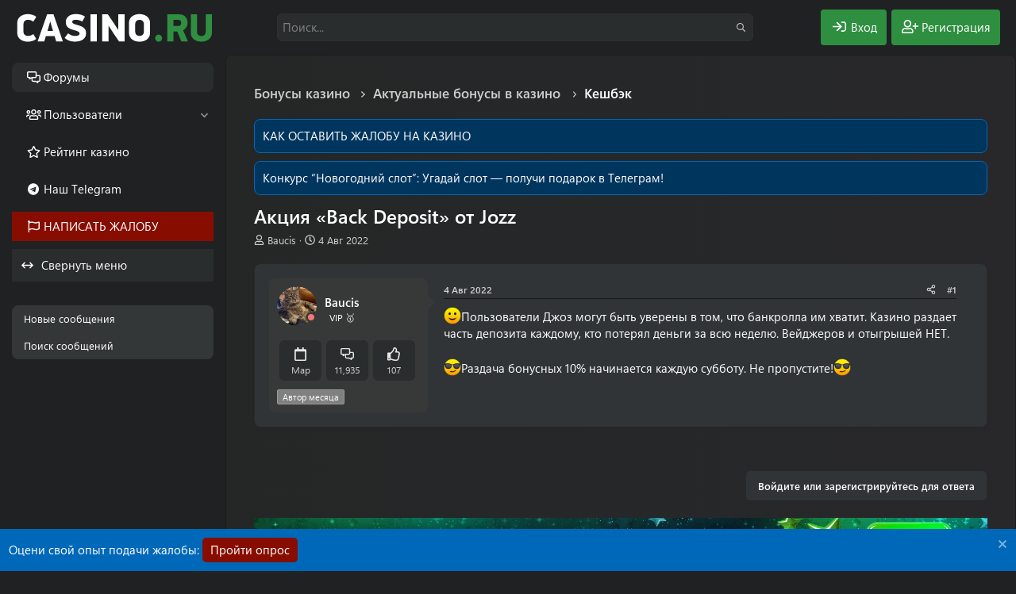

--- FILE ---
content_type: text/html; charset=utf-8
request_url: https://forum.casino.ru/threads/akcija-back-deposit-ot-jozz.3939/
body_size: 19370
content:
<!DOCTYPE html>
<html id="XF" lang="ru-RU" dir="LTR"
	data-xf="2.3"
	data-app="public"
	data-variation="alternate"
data-color-scheme="dark"
	data-template="thread_view"
	data-container-key="node-76"
	data-content-key="thread-3939"
	data-logged-in="false"
	data-cookie-prefix="xf_"
	data-csrf="1768967978,2ee792091551041d3487cc5a837fa7ac"
	class="has-no-js template-thread_view"
	>
<head>
	
	
	

	<meta charset="utf-8" />
	<title>Акция «Back Deposit» от Jozz | Форум Casino.ru - Крупнейший форум игроков в онлайн казино</title>
	
	<link rel="manifest" href="/webmanifest.php">

	<meta http-equiv="X-UA-Compatible" content="IE=Edge" />
	<meta name="viewport" content="width=device-width, initial-scale=1, viewport-fit=cover">

	
		
			
				<meta name="theme-color" media="(prefers-color-scheme: light)" content="#0069ba" />
				<meta name="theme-color" media="(prefers-color-scheme: dark)" content="#0069ba" />
			
		
	

	<meta name="apple-mobile-web-app-title" content="Форум Casino.ru">
	
	<script>var _ajaxurl = 'https://casino.ru/wp-admin/admin-ajax.php';</script>
	<script src="https://casino.ru/wp-content/themes/casino.ru/rest/script.js"></script>	
	
	

		<link rel="apple-touch-icon" href="/data/assets/logo/favicon-192x192.png">
		

	
		
		<meta name="description" content=":)Пользователи Джоз могут быть уверены в том, что банкролла им хватит. Казино раздает часть депозита каждому, кто потерял деньги за всю неделю. Вейджеров и..." />
		<meta property="og:description" content=":)Пользователи Джоз могут быть уверены в том, что банкролла им хватит. Казино раздает часть депозита каждому, кто потерял деньги за всю неделю. Вейджеров и отыгрышей НЕТ.

:cool:Раздача бонусных 10% начинается каждую субботу. Не пропустите!:cool:" />
		<meta property="twitter:description" content=":)Пользователи Джоз могут быть уверены в том, что банкролла им хватит. Казино раздает часть депозита каждому, кто потерял деньги за всю неделю. Вейджеров и отыгрышей НЕТ.

:cool:Раздача бонусных..." />
	
	
		<meta property="og:url" content="https://forum.casino.ru/threads/akcija-back-deposit-ot-jozz.3939/" />
	
		<link rel="canonical" href="https://forum.casino.ru/threads/akcija-back-deposit-ot-jozz.3939/" />
	

	
		
	
	
	<meta property="og:site_name" content="Форум про казино и игровые автоматы для азартных игроков: онлайн обсуждение в интернете | Casino.ru" />


	
	
		
	
	
	<meta property="og:type" content="website" />


	
	
		
	
	
	
		<meta property="og:title" content="Акция «Back Deposit» от Jozz" />
		<meta property="twitter:title" content="Акция «Back Deposit» от Jozz" />
	


	
	
	
	

	
	
	
		
	
	

	
	
	<link rel="stylesheet" href="/css.php?css=public%3Anormalize.css%2Cpublic%3Afa.css%2Cpublic%3Avariations.less%2Cpublic%3Acore.less%2Cpublic%3Aapp.less%2Cpublic%3Asegoeuivariablefont.css&amp;s=6&amp;l=2&amp;d=1768915924&amp;k=4f460a5528750cf5ab55aec4e3de3f28568b865c" />

	<link rel="stylesheet" href="/css.php?css=public%3Acollapsed_menu.less%2Cpublic%3Afest1val2.less%2Cpublic%3Amessage.less%2Cpublic%3Anotices.less%2Cpublic%3Ashare_controls.less%2Cpublic%3Ath_uix_threadStarterPost.less%2Cpublic%3Aextra.less&amp;s=6&amp;l=2&amp;d=1768915924&amp;k=a9e4e6952acca6f8fcd6f64f2f03b87361344a27" />
<style>

.chosen-container{position:relative;display:inline-block;vertical-align:middle;font-size:13px;-webkit-user-select:none;-moz-user-select:none;-ms-user-select:none;user-select:none}.chosen-container *{-webkit-box-sizing:border-box;box-sizing:border-box}.chosen-container .chosen-drop{position:absolute;top:100%;z-index:1010;width:100%;border:1px solid #aaa;border-top:0;background:#fff;-webkit-box-shadow:0 4px 5px rgba(0,0,0,.15);box-shadow:0 4px 5px rgba(0,0,0,.15);clip:rect(0,0,0,0);-webkit-clip-path:inset(100% 100%);clip-path:inset(100% 100%)}.chosen-container.chosen-with-drop .chosen-drop{clip:auto;-webkit-clip-path:none;clip-path:none}.chosen-container a{cursor:pointer}.chosen-container .chosen-single .group-name,.chosen-container .search-choice .group-name{margin-right:4px;overflow:hidden;white-space:nowrap;text-overflow:ellipsis;font-weight:400;color:#999}.chosen-container .chosen-single .group-name:after,.chosen-container .search-choice .group-name:after{content:":";padding-left:2px;vertical-align:top}.chosen-container-single .chosen-single{position:relative;display:block;overflow:hidden;padding:4px 0 4px 8px;/*height:25px*/;border:1px solid #aaa;border-radius:5px;background-color:#fff;background:-webkit-gradient(linear,left top,left bottom,color-stop(20%,#fff),color-stop(50%,#f6f6f6),color-stop(52%,#eee),to(#f4f4f4));background:linear-gradient(#fff 20%,#f6f6f6 50%,#eee 52%,#f4f4f4 100%);background-clip:padding-box;-webkit-box-shadow:0 0 3px #fff inset,0 1px 1px rgba(0,0,0,.1);box-shadow:0 0 3px #fff inset,0 1px 1px rgba(0,0,0,.1);color:#444;text-decoration:none;white-space:nowrap;line-height:24px}.chosen-container-single .chosen-default{color:#999}.chosen-container-single .chosen-single span{display:block;overflow:hidden;margin-right:26px;text-overflow:ellipsis;white-space:nowrap}.chosen-container-single .chosen-single-with-deselect span{margin-right:38px}.chosen-container-single .chosen-single abbr{position:absolute;top:6px;right:26px;display:block;width:12px;height:12px;background:url(/js/chosen/chosen-sprite.png) -42px 1px no-repeat;font-size:1px}.chosen-container-single .chosen-single abbr:hover{background-position:-42px -10px}.chosen-container-single.chosen-disabled .chosen-single abbr:hover{background-position:-42px -10px}.chosen-container-single .chosen-single div{position:absolute;top:0;right:0;display:block;width:18px;height:100%}.chosen-container-single .chosen-single div b{display:block;width:100%;height:100%;background:url(/js/chosen/chosen-sprite.png) no-repeat 0 2px}.chosen-container-single .chosen-search{position:relative;z-index:1010;margin:0;padding:3px 4px;white-space:nowrap}.chosen-container-single .chosen-search input[type=text]{margin:1px 0;padding:4px 20px 4px 5px;width:100%;height:auto;outline:0;border:1px solid #aaa;background:url(/js/chosen/chosen-sprite.png) no-repeat 100% -20px;font-size:1em;font-family:sans-serif;line-height:normal;border-radius:0}.chosen-container-single .chosen-drop{margin-top:-1px;border-radius:0 0 4px 4px;background-clip:padding-box}.chosen-container-single.chosen-container-single-nosearch .chosen-search{position:absolute;clip:rect(0,0,0,0);-webkit-clip-path:inset(100% 100%);clip-path:inset(100% 100%)}.chosen-container .chosen-results{color:#444;position:relative;overflow-x:hidden;overflow-y:auto;margin:0 4px 4px 0;padding:0 0 0 4px;max-height:240px;-webkit-overflow-scrolling:touch}.chosen-container .chosen-results li{display:none;margin:0;padding:5px 6px;list-style:none;line-height:15px;word-wrap:break-word;-webkit-touch-callout:none}.chosen-container .chosen-results li.active-result{display:list-item;cursor:pointer}.chosen-container .chosen-results li.disabled-result{display:list-item;color:#ccc;cursor:default}.chosen-container .chosen-results li.highlighted{background-color:#3875d7;background-image:-webkit-gradient(linear,left top,left bottom,color-stop(20%,#3875d7),color-stop(90%,#2a62bc));background-image:linear-gradient(#3875d7 20%,#2a62bc 90%);color:#fff}.chosen-container .chosen-results li.no-results{color:#777;display:list-item;background:#f4f4f4}.chosen-container .chosen-results li.group-result{display:list-item;font-weight:700;cursor:default}.chosen-container .chosen-results li.group-option{padding-left:15px}.chosen-container .chosen-results li em{font-style:normal;text-decoration:underline}.chosen-container-multi .chosen-choices{position:relative;overflow:hidden;margin:0;padding:0 5px;width:100%;height:auto;border:1px solid #aaa;background-color:#fff;background-image:-webkit-gradient(linear,left top,left bottom,color-stop(1%,#eee),color-stop(15%,#fff));background-image:linear-gradient(#eee 1%,#fff 15%);cursor:text}.chosen-container-multi .chosen-choices li{float:left;list-style:none}.chosen-container-multi .chosen-choices li.search-field{margin:0;padding:0;white-space:nowrap}.chosen-container-multi .chosen-choices li.search-field input[type=text]{margin:1px 0;padding:0;height:25px;outline:0;border:0!important;background:0 0!important;-webkit-box-shadow:none;box-shadow:none;color:#999;font-size:100%;font-family:sans-serif;line-height:normal;border-radius:0;width:25px}.chosen-container-multi .chosen-choices li.search-choice{position:relative;margin:3px 5px 3px 0;padding:3px 20px 3px 5px;border:1px solid #aaa;max-width:100%;border-radius:3px;background-color:#eee;background-image:-webkit-gradient(linear,left top,left bottom,color-stop(20%,#f4f4f4),color-stop(50%,#f0f0f0),color-stop(52%,#e8e8e8),to(#eee));background-image:linear-gradient(#f4f4f4 20%,#f0f0f0 50%,#e8e8e8 52%,#eee 100%);background-size:100% 19px;background-repeat:repeat-x;background-clip:padding-box;-webkit-box-shadow:0 0 2px #fff inset,0 1px 0 rgba(0,0,0,.05);box-shadow:0 0 2px #fff inset,0 1px 0 rgba(0,0,0,.05);color:#333;line-height:13px;cursor:default}.chosen-container-multi .chosen-choices li.search-choice span{word-wrap:break-word}.chosen-container-multi .chosen-choices li.search-choice .search-choice-close{position:absolute;top:4px;right:3px;display:block;width:12px;height:12px;background:url(/js/chosen/chosen-sprite.png) -42px 1px no-repeat;font-size:1px}.chosen-container-multi .chosen-choices li.search-choice .search-choice-close:hover{background-position:-42px -10px}.chosen-container-multi .chosen-choices li.search-choice-disabled{padding-right:5px;border:1px solid #ccc;background-color:#e4e4e4;background-image:-webkit-gradient(linear,left top,left bottom,color-stop(20%,#f4f4f4),color-stop(50%,#f0f0f0),color-stop(52%,#e8e8e8),to(#eee));background-image:linear-gradient(#f4f4f4 20%,#f0f0f0 50%,#e8e8e8 52%,#eee 100%);color:#666}.chosen-container-multi .chosen-choices li.search-choice-focus{background:#d4d4d4}.chosen-container-multi .chosen-choices li.search-choice-focus .search-choice-close{background-position:-42px -10px}.chosen-container-multi .chosen-results{margin:0;padding:0}.chosen-container-multi .chosen-drop .result-selected{display:list-item;color:#ccc;cursor:default}.chosen-container-active .chosen-single{border:1px solid #5897fb;-webkit-box-shadow:0 0 5px rgba(0,0,0,.3);box-shadow:0 0 5px rgba(0,0,0,.3)}.chosen-container-active.chosen-with-drop .chosen-single{border:1px solid #aaa;border-bottom-right-radius:0;border-bottom-left-radius:0;background-image:-webkit-gradient(linear,left top,left bottom,color-stop(20%,#eee),color-stop(80%,#fff));background-image:linear-gradient(#eee 20%,#fff 80%);-webkit-box-shadow:0 1px 0 #fff inset;box-shadow:0 1px 0 #fff inset}.chosen-container-active.chosen-with-drop .chosen-single div{border-left:none;background:0 0}.chosen-container-active.chosen-with-drop .chosen-single div b{background-position:-18px 2px}.chosen-container-active .chosen-choices{border:1px solid #5897fb;-webkit-box-shadow:0 0 5px rgba(0,0,0,.3);box-shadow:0 0 5px rgba(0,0,0,.3)}.chosen-container-active .chosen-choices li.search-field input[type=text]{color:#222!important}.chosen-disabled{opacity:.5!important;cursor:default}.chosen-disabled .chosen-single{cursor:default}.chosen-disabled .chosen-choices .search-choice .search-choice-close{cursor:default}.chosen-rtl{text-align:right}.chosen-rtl .chosen-single{overflow:visible;padding:0 8px 0 0}.chosen-rtl .chosen-single span{margin-right:0;margin-left:26px;direction:rtl}.chosen-rtl .chosen-single-with-deselect span{margin-left:38px}.chosen-rtl .chosen-single div{right:auto;left:3px}.chosen-rtl .chosen-single abbr{right:auto;left:26px}.chosen-rtl .chosen-choices li{float:right}.chosen-rtl .chosen-choices li.search-field input[type=text]{direction:rtl}.chosen-rtl .chosen-choices li.search-choice{margin:3px 5px 3px 0;padding:3px 5px 3px 19px}.chosen-rtl .chosen-choices li.search-choice .search-choice-close{right:auto;left:4px}.chosen-rtl.chosen-container-single .chosen-results{margin:0 0 4px 4px;padding:0 4px 0 0}.chosen-rtl .chosen-results li.group-option{padding-right:15px;padding-left:0}.chosen-rtl.chosen-container-active.chosen-with-drop .chosen-single div{border-right:none}.chosen-rtl .chosen-search input[type=text]{padding:4px 5px 4px 20px;background:url(/js/chosen/chosen-sprite.png) no-repeat -30px -20px;direction:rtl}.chosen-rtl.chosen-container-single .chosen-single div b{background-position:6px 2px}.chosen-rtl.chosen-container-single.chosen-with-drop .chosen-single div b{background-position:-12px 2px}@media only screen and (-webkit-min-device-pixel-ratio:1.5),only screen and (min-resolution:144dpi),only screen and (min-resolution:1.5dppx){.chosen-container .chosen-results-scroll-down span,.chosen-container .chosen-results-scroll-up span,.chosen-container-multi .chosen-choices .search-choice .search-choice-close,.chosen-container-single .chosen-search input[type=text],.chosen-container-single .chosen-single abbr,.chosen-container-single .chosen-single div b,.chosen-rtl .chosen-search input[type=text]{background-image:url(/js/chosen/chosen-sprite@2x.png)!important;background-size:52px 37px!important;background-repeat:no-repeat!important}}
</style>


	
		<script src="/js/xf/preamble.min.js?_v=69164d1d"></script>
	

	<script src="/js/vendor/jquery/jquery-3.5.1.min.js?_v=69164d1d"></script>
	<script src="/js/vendor/vendor-compiled.js?_v=69164d1d" defer></script>
	<script src="/js/xf/core-compiled.js?_v=69164d1d" defer></script>

	<script>
		XF.ready(() =>
		{
			XF.extendObject(true, XF.config, {
				// 
				userId: 0,
				enablePush: false,
				pushAppServerKey: '',
				url: {
					fullBase: 'https://forum.casino.ru/',
					basePath: '/',
					css: '/css.php?css=__SENTINEL__&s=6&l=2&d=1768915924',
					js: '/js/__SENTINEL__?_v=69164d1d',
					icon: '/data/local/icons/__VARIANT__.svg?v=1768915925#__NAME__',
					iconInline: '/styles/fa/__VARIANT__/__NAME__.svg?v=5.15.3',
					keepAlive: '/login/keep-alive'
				},
				cookie: {
					path: '/',
					domain: '',
					prefix: 'xf_',
					secure: true,
					consentMode: 'disabled',
					consented: ["optional","_third_party"]
				},
				cacheKey: 'f3ed7234243583f554e27d349fe769c5',
				csrf: '1768967978,2ee792091551041d3487cc5a837fa7ac',
				js: {"https:\/\/casino.ru\/wp-content\/themes\/casino.ru\/subscribe-forum\/script.js":true,"\/js\/chosen\/chosen.jquery.min.js?_v=69164d1d":true,"\/js\/chosen\/init.js?_v=69164d1d":true,"\/js\/fest1val\/collapse_menu.min.js?_v=69164d1d":true,"\/js\/fest1val\/helpers\/override_handlers.min.js?_v=69164d1d":true},
				fullJs: false,
				css: {"public:collapsed_menu.less":true,"public:fest1val2.less":true,"public:message.less":true,"public:notices.less":true,"public:share_controls.less":true,"public:th_uix_threadStarterPost.less":true,"public:extra.less":true},
				time: {
					now: 1768967978,
					today: 1768942800,
					todayDow: 3,
					tomorrow: 1769029200,
					yesterday: 1768856400,
					week: 1768424400,
					month: 1767214800,
					year: 1767214800
				},
				style: {
					light: 'default',
					dark: 'alternate',
					defaultColorScheme: 'light'
				},
				borderSizeFeature: '3px',
				fontAwesomeWeight: 'r',
				enableRtnProtect: true,
				
				enableFormSubmitSticky: true,
				imageOptimization: '0',
				imageOptimizationQuality: 0.85,
				uploadMaxFilesize: 104857600,
				uploadMaxWidth: 0,
				uploadMaxHeight: 0,
				allowedVideoExtensions: ["m4v","mov","mp4","mp4v","mpeg","mpg","ogv","webm"],
				allowedAudioExtensions: ["mp3","opus","ogg","wav"],
				shortcodeToEmoji: true,
				visitorCounts: {
					conversations_unread: '0',
					alerts_unviewed: '0',
					total_unread: '0',
					title_count: true,
					icon_indicator: true
				},
				jsMt: {"xf\/action.js":"a88b9c41","xf\/embed.js":"a88b9c41","xf\/form.js":"a88b9c41","xf\/structure.js":"a88b9c41","xf\/tooltip.js":"a88b9c41"},
				jsState: {},
				publicMetadataLogoUrl: '',
				publicPushBadgeUrl: 'https://forum.casino.ru/styles/default/xenforo/bell.png'
			})

			XF.extendObject(XF.phrases, {
				// 
bssp_now: "Now",
				date_x_at_time_y:     "{date} в {time}",
				day_x_at_time_y:      "{day} в {time}",
				yesterday_at_x:       "Вчера в {time}",
				x_minutes_ago:        "{minutes} мин. назад",
				one_minute_ago:       "1 минуту назад",
				a_moment_ago:         "Только что",
				today_at_x:           "Сегодня в {time}",
				in_a_moment:          "В настоящее время",
				in_a_minute:          "Менее минуты назад",
				in_x_minutes:         "Через {minutes} мин.",
				later_today_at_x:     "Сегодня в {time}",
				tomorrow_at_x:        "Завтра в {time}",
				short_date_x_minutes: "{minutes}m",
				short_date_x_hours:   "{hours}h",
				short_date_x_days:    "{days}d",

				day0: "Воскресенье",
				day1: "Понедельник",
				day2: "Вторник",
				day3: "Среда",
				day4: "Четверг",
				day5: "Пятница",
				day6: "Суббота",

				dayShort0: "Вос",
				dayShort1: "Пон",
				dayShort2: "Вто",
				dayShort3: "Сре",
				dayShort4: "Чет",
				dayShort5: "Пят",
				dayShort6: "Суб",

				month0: "Январь",
				month1: "Февраль",
				month2: "Март",
				month3: "Апрель",
				month4: "Май",
				month5: "Июнь",
				month6: "Июль",
				month7: "Август",
				month8: "Сентябрь",
				month9: "Октябрь",
				month10: "Ноябрь",
				month11: "Декабрь",

				active_user_changed_reload_page: "Ваша сессия истекла. Перезагрузите страницу.",
				server_did_not_respond_in_time_try_again: "Сервер не ответил вовремя. Пожалуйста, попробуйте снова.",
				oops_we_ran_into_some_problems: "Упс! Мы столкнулись с некоторыми проблемами.",
				oops_we_ran_into_some_problems_more_details_console: "Упс! Мы столкнулись с некоторыми проблемами. Пожалуйста, попробуйте позже. Более детальную информацию об ошибке Вы можете посмотреть в консоли браузера.",
				file_too_large_to_upload: "Файл слишком большой для загрузки.",
				uploaded_file_is_too_large_for_server_to_process: "Загруженный файл слишком большой для обработки сервером.",
				files_being_uploaded_are_you_sure: "Файлы все ещё загружаются. Вы действительно хотите отправить эту форму?",
				attach: "Прикрепить файлы",
				rich_text_box: "Текстовое поле с поддержкой форматирования",
				close: "Закрыть",
				link_copied_to_clipboard: "Ссылка скопирована в буфер обмена.",
				text_copied_to_clipboard: "Скопировано",
				loading: "Загрузка...",
				you_have_exceeded_maximum_number_of_selectable_items: "You have exceeded the maximum number of selectable items.",

				processing: "Обработка",
				'processing...': "Обработка...",

				showing_x_of_y_items: "Показано {count} из {total} элементов",
				showing_all_items: "Показаны все элементы",
				no_items_to_display: "Нет элементов для отображения",

				number_button_up: "Увеличить",
				number_button_down: "Уменьшить",

				push_enable_notification_title: "Push-уведомления для сайта Форум про казино и игровые автоматы для азартных игроков: онлайн обсуждение в интернете | Casino.ru успешно активированы",
				push_enable_notification_body: "Спасибо за активацию push-уведомлений!",

				pull_down_to_refresh: "Pull down to refresh",
				release_to_refresh: "Release to refresh",
				refreshing: "Refreshing..."
			})
		})
	</script>

	<script src="https://casino.ru/wp-content/themes/casino.ru/subscribe-forum/script.js" defer></script>
<script src="/js/chosen/chosen.jquery.min.js?_v=69164d1d" defer></script>
<script src="/js/chosen/init.js?_v=69164d1d" defer></script>
<script src="/js/fest1val/collapse_menu.min.js?_v=69164d1d" defer></script>
<script src="/js/fest1val/helpers/override_handlers.min.js?_v=69164d1d" defer></script>



	
		<link rel="icon" type="image/png" href="https://forum.casino.ru/data/assets/logo/favicon-32x32.png" sizes="32x32" />
	

	

</head>
<body data-template="thread_view">


<div class="p-pageWrapper" id="top">

	

	<header class="p-header" id="header">
		<div class="p-header-inner">
			<div class="p-header-content">

				<button type="button" class="button button--plain p-nav-menuTrigger" data-xf-click="off-canvas" data-menu=".js-headerOffCanvasMenu" tabindex="0" aria-label="Меню"><span class="button-text">
					<i aria-hidden="true"></i>
				</span></button>

				
					<div class="p-header-logo p-header-logo--image">
						<a href="https://forum.casino.ru">
							

	

	
		
		

		
	
		
		

		
	

	

	<picture data-variations="{&quot;default&quot;:{&quot;1&quot;:&quot;\/data\/assets\/logo_default\/logo.svg&quot;,&quot;2&quot;:null},&quot;alternate&quot;:{&quot;1&quot;:&quot;\/data\/assets\/logo_alternate\/logo_w.svg&quot;,&quot;2&quot;:null}}">
		
		
		

		
			
			
			

			
				<source srcset="/data/assets/logo_alternate/logo_w.svg" media="(prefers-color-scheme: dark)" />
			
		

		<img src="/data/assets/logo_default/logo.svg"  width="250" height="36" alt="Форум про казино и игровые автоматы для азартных игроков: онлайн обсуждение в интернете | Casino.ru"  />
	</picture>


						</a>
					</div>
				

				
					

					
						<div class='p-search'>
							<form action="/search/search" method="post">
								<div class='p-search-container'>
									
										<input type="text" class="input input--search" name="keywords" data-acurl="/search/auto-complete" placeholder="Поиск..." aria-label="Поиск" id="input--search" data-menu-autofocus="true" minlength="3" required="true" />
									
									<div class='p-search-icon'><i class="fa--xf far fa-search "><svg xmlns="http://www.w3.org/2000/svg" role="img" aria-hidden="true" ><use href="/data/local/icons/regular.svg?v=1768915925#search"></use></svg></i></div>
								</div>

								<div id="p-search-menu" class="p-search-menu">
									<div class="menu-content">
										
											<div class="inputGroup inputGroup--joined">
												
			<select name="constraints" class="js-quickSearch-constraint input" aria-label="Search within">
				<option value="">Везде</option>
<option value="{&quot;search_type&quot;:&quot;post&quot;}">Темы</option>
<option value="{&quot;search_type&quot;:&quot;post&quot;,&quot;c&quot;:{&quot;nodes&quot;:[76],&quot;child_nodes&quot;:1}}">Этот форум</option>
<option value="{&quot;search_type&quot;:&quot;post&quot;,&quot;c&quot;:{&quot;thread&quot;:3939}}">Эта тема</option>

			</select>
		
											</div>
										
										
										<div class="menu-row">
											<label class="iconic"><input type="checkbox"  name="c[title_only]" value="1" /><i aria-hidden="true"></i><span class="iconic-label">Искать только в заголовках</span></label>

										</div>
										
										<div class="menu-row">
											<div class="inputGroup">
												<span class="inputGroup-text" id="ctrl_search_menu_by_member">От:</span>
												<input type="text" class="input" name="c[users]" data-xf-init="auto-complete" placeholder="Пользователь" aria-labelledby="ctrl_search_menu_by_member" />
											</div>
										</div>
										<div class="menu-footer">
										<span class="menu-footer-controls">
											<button type="submit" class="button button--icon button--icon--search button--primary"><i class="fa--xf far fa-search "><svg xmlns="http://www.w3.org/2000/svg" role="img" aria-hidden="true" ><use href="/data/local/icons/regular.svg?v=1768915925#search"></use></svg></i><span class="button-text">Поиск</span></button>
											<button type="submit" class="button " name="from_search_menu"><span class="button-text">Расширенный поиск...</span></button>
										</span>
										</div>
									</div>
								</div>

								<input type="hidden" name="_xfToken" value="1768967978,2ee792091551041d3487cc5a837fa7ac" />
							</form>
						</div>
					
				

				<div class="p-nav-opposite">
					<div class="p-navgroup p-account p-navgroup--guest">
						
							
								<a href="/login/" class="p-navgroup-link p-navgroup-link--iconic p-navgroup-link--logIn"
									data-xf-click="overlay" data-follow-redirects="on" data-color="login">
									<i aria-hidden="true"></i>
									<span class="p-navgroup-linkText">Вход</span>
								</a>
							
							<div class="menu menu--structural menu--medium" data-menu="menu" data-nav-id="userLogin" aria-hidden="true" data-href="/login/"></div>
							
								<a href="/register/" class="p-navgroup-link p-navgroup-link--iconic p-navgroup-link--register"
									data-xf-click="overlay" data-follow-redirects="on" data-color="register">
									<i aria-hidden="true"></i>
									<span class="p-navgroup-linkText">Регистрация</span>
								</a>
							
						
					</div>

					<div class="p-navgroup p-discovery">
						<a href="/whats-new/"
							class="p-navgroup-link p-navgroup-link--iconic p-navgroup-link--whatsnew"
							aria-label="Что нового?"
							title="Что нового?">
							<i aria-hidden="true"></i>
							<span class="p-navgroup-linkText">Что нового?</span>
						</a>

						
							<a href="/search/"
								class="p-navgroup-link p-navgroup-link--iconic p-navgroup-link--search"
								data-xf-click="menu"
								data-xf-key="/"
								aria-label="Поиск"
								aria-expanded="false"
								aria-haspopup="true"
								title="Поиск">
								<i aria-hidden="true"></i>
								<span class="p-navgroup-linkText">Поиск</span>
							</a>
							<div class="menu menu--structural menu--wide" data-menu="menu" aria-hidden="true">
								<form action="/search/search" method="post"
									class="menu-content"
									data-xf-init="quick-search">

									<h3 class="menu-header">Поиск</h3>
<div class="menu-row">
	<div class="inputGroup">Тип темы:</div>
	<div class="inputGroup">
		<label class="iconic">
			<input type="radio" name="c[category_type]" value="7">
			<i aria-hidden="true"></i>
			<span class="iconic-label">Обзоры</span>
		</label>
	</div>
	<div class="inputGroup">
		<label class="iconic">
			<input type="radio" name="c[category_type]" value="13">
			<i aria-hidden="true"></i>
			<span class="iconic-label">Жалобы</span>
		</label>
	</div>
	<div class="inputGroup">
		<label class="iconic">
			<input type="radio" name="c[category_type]" value="" checked>
			<i aria-hidden="true"></i>
			<span class="iconic-label">Любой</span>
		</label>
	</div>
</div>
									
									<div class="menu-row">
										
											<div class="inputGroup inputGroup--joined">
												<input type="text" class="input" name="keywords" data-acurl="/search/auto-complete" placeholder="Поиск..." aria-label="Поиск" data-menu-autofocus="true" minlength="3" required="true" />
												
			<select name="constraints" class="js-quickSearch-constraint input" aria-label="Search within">
				<option value="">Везде</option>
<option value="{&quot;search_type&quot;:&quot;post&quot;}">Темы</option>
<option value="{&quot;search_type&quot;:&quot;post&quot;,&quot;c&quot;:{&quot;nodes&quot;:[76],&quot;child_nodes&quot;:1}}">Этот форум</option>
<option value="{&quot;search_type&quot;:&quot;post&quot;,&quot;c&quot;:{&quot;thread&quot;:3939}}">Эта тема</option>

			</select>
		
											</div>
										
									</div>

									
									<div class="menu-row">
										<label class="iconic"><input type="checkbox"  name="c[title_only]" value="1" /><i aria-hidden="true"></i><span class="iconic-label">Искать только в заголовках</span></label>

									</div>
									
									<div class="menu-row">
										<div class="inputGroup">
											<span class="inputGroup-text" id="ctrl_search_menu_by_member">От:</span>
											<input type="text" class="input" name="c[users]" data-xf-init="auto-complete" placeholder="Пользователь" aria-labelledby="ctrl_search_menu_by_member" />
										</div>
									</div>
									<div class="menu-footer">
									<span class="menu-footer-controls">
										<button type="submit" class="button button--icon button--icon--search button--primary"><i class="fa--xf far fa-search "><svg xmlns="http://www.w3.org/2000/svg" role="img" aria-hidden="true" ><use href="/data/local/icons/regular.svg?v=1768915925#search"></use></svg></i><span class="button-text">Поиск</span></button>
										<button type="submit" class="button " name="from_search_menu"><span class="button-text">Расширенный поиск...</span></button>
									</span>
									</div>

									<input type="hidden" name="_xfToken" value="1768967978,2ee792091551041d3487cc5a837fa7ac" />
								</form>
							</div>
						
					</div>
				</div>

				
			</div>
		</div>
	</header>

	
	

	<div class="offCanvasMenu offCanvasMenu--nav js-headerOffCanvasMenu" data-menu="menu" aria-hidden="true" data-ocm-builder="navigation">
		<div class="offCanvasMenu-backdrop" data-menu-close="true"></div>
		<div class="offCanvasMenu-content">
			<div class="offCanvasMenu-header">
				Меню
				<a class="offCanvasMenu-closer" data-menu-close="true" role="button" tabindex="0" aria-label="Закрыть"></a>
			</div>
			
				<div class="p-offCanvasRegisterLink">
					<div class="offCanvasMenu-linkHolder">
						<a href="/login/" class="offCanvasMenu-link" data-xf-click="overlay" data-menu-close="true">
							Вход
						</a>
					</div>
					<hr class="offCanvasMenu-separator" />
					
						<div class="offCanvasMenu-linkHolder">
							<a href="/register/" class="offCanvasMenu-link" data-xf-click="overlay" data-menu-close="true">
								Регистрация
							</a>
						</div>
						<hr class="offCanvasMenu-separator" />
					
				</div>
			
			<div class="js-offCanvasNavTarget"></div>
			 
		</div>
	</div>

	<div class="p-body">
		<div class="p-nav-container">
			
				<div class="p-navSticky p-navSticky--all" data-xf-init="sticky-header">
					
		<nav class="p-nav">
			<ul class="p-nav-list js-offCanvasNavSource">
			
				<li>
					
	<div class="p-navEl is-selected" data-has-children="true">
	

		
	
	<a href="/"
	class="p-navEl-link p-navEl-link--splitMenu "
	
		
	
	data-nav-id="forums">Форумы</a>


		<a data-xf-key="1"
			data-xf-click="menu"
			data-menu-pos-ref="< .p-navEl"
			class="p-navEl-splitTrigger"
			role="button"
			tabindex="0"
			aria-label="Toggle expanded"
			aria-expanded="false"
			aria-haspopup="true"></a>

		
	
		<div class="menu menu--structural" data-menu="menu" aria-hidden="true">
			<div class="menu-content">
				
					
	
	
	<a href="/whats-new/posts/"
	class="menu-linkRow u-indentDepth0 js-offCanvasCopy "
	
		
	
	data-nav-id="newPosts">Новые сообщения</a>

	

				
					
	
	
	<a href="/search/?type=post"
	class="menu-linkRow u-indentDepth0 js-offCanvasCopy "
	
		
	
	data-nav-id="searchForums">Поиск сообщений</a>

	

				
			</div>
		</div>
	
	</div>

				</li>
			
				<li>
					
	<div class="p-navEl " data-has-children="true">
	

		
	
	<a href="/members/"
	class="p-navEl-link p-navEl-link--splitMenu "
	
		
	
	data-nav-id="members">Пользователи</a>


		<a data-xf-key="2"
			data-xf-click="menu"
			data-menu-pos-ref="< .p-navEl"
			class="p-navEl-splitTrigger"
			role="button"
			tabindex="0"
			aria-label="Toggle expanded"
			aria-expanded="false"
			aria-haspopup="true"></a>

		
	
		<div class="menu menu--structural" data-menu="menu" aria-hidden="true">
			<div class="menu-content">
				
					
	
	
	<a href="/online/"
	class="menu-linkRow u-indentDepth0 js-offCanvasCopy "
	
		
	
	data-nav-id="currentVisitors">Текущие посетители</a>

	

				
					
	
	
	<a href="/whats-new/profile-posts/"
	class="menu-linkRow u-indentDepth0 js-offCanvasCopy "
	 rel="nofollow"
		
	
	data-nav-id="newProfilePosts">Новые сообщения профилей</a>

	

				
					
	
	
	<a href="/search/?type=profile_post"
	class="menu-linkRow u-indentDepth0 js-offCanvasCopy "
	
		
	
	data-nav-id="searchProfilePosts">Поиск сообщений профилей</a>

	

				
					
	
	
	<a href="/members/tpm/"
	class="menu-linkRow u-indentDepth0 js-offCanvasCopy "
	
		
	
	data-nav-id="tpm">Автор месяца</a>

	

				
			</div>
		</div>
	
	</div>

				</li>
			
				<li>
					
	<div class="p-navEl " >
	

		
	
	<a href="https://casino.ru/onlinecasino/"
	class="p-navEl-link "
	
		
	data-xf-key="3"
	data-nav-id="casino_rating">Рейтинг казино</a>


		

		
	
	</div>

				</li>
			
				<li>
					
	<div class="p-navEl " >
	

		
	
	<a href="https://t.me/+LN5vtoYsVs4xMDky"
	class="p-navEl-link "
	 target="_blank"
		
	data-xf-key="4"
	data-nav-id="telegram">Наш Telegram</a>


		

		
	
	</div>

				</li>
			
				<li>
					
	<div class="p-navEl " >
	

		
	
	<a href="https://forum.casino.ru/forums/ostavit-zhalobu-na-kazino.16/post-thread"
	class="p-navEl-link "
	 data-color="petition_link"
		
	data-xf-key="5"
	data-nav-id="jaloby">НАПИСАТЬ ЖАЛОБУ</a>


		

		
	
	</div>

				</li>
			
				<li class="p-collapsed-menu-button js-collapsed-menu" data-xf-click="fest1val-collapse-menu">Свернуть меню</li>
			</ul>
		</nav>
	
					
		
			<div class="p-sectionLinks">
				<ul class="p-sectionLinks-list">
				
					<li>
						
	<div class="p-navEl " >
	

		
	
	<a href="/whats-new/posts/"
	class="p-navEl-link "
	
		
	data-xf-key="alt+1"
	data-nav-id="newPosts">Новые сообщения</a>


		

		
	
	</div>

					</li>
				
					<li>
						
	<div class="p-navEl " >
	

		
	
	<a href="/search/?type=post"
	class="p-navEl-link "
	
		
	data-xf-key="alt+2"
	data-nav-id="searchForums">Поиск сообщений</a>


		

		
	
	</div>

					</li>
				
				</ul>
			</div>
		
	
				</div>
				
		</div>

		<div class="p-body-inner">
			<!--XF:EXTRA_OUTPUT-->

			
			<div class="p-breadcrumbs--container">
				
	
		<ul class="p-breadcrumbs "
			itemscope itemtype="https://schema.org/BreadcrumbList">
			
				

				
			<li class="itemListElement--hider"></li>
			
				

				

				
				
			
					
					
	<li itemprop="itemListElement" itemscope itemtype="https://schema.org/ListItem">
		<a href="/#bonusy-kazino.57" itemprop="item">
			
				<span itemprop="name">Бонусы казино</span>
			
		</a>
		<meta itemprop="position" content="1" />
	</li>

				
					
					
	<li itemprop="itemListElement" itemscope itemtype="https://schema.org/ListItem">
		<a href="/forums/aktualnye-bonusy-v-kazino.73/" itemprop="item">
			
				<span itemprop="name">Актуальные бонусы в казино</span>
			
		</a>
		<meta itemprop="position" content="2" />
	</li>

				
					
					
	<li itemprop="itemListElement" itemscope itemtype="https://schema.org/ListItem">
		<a href="/forums/keshbehk.76/" itemprop="item">
			
				<span itemprop="name">Кешбэк</span>
			
		</a>
		<meta itemprop="position" content="3" />
	</li>

				
			
			
		</ul>
	

				
			</div>
			

			
				
					<div class="p-guest--message">
						<h1>Добро пожаловать!</h1>
<p>Твой промокод на Покердом - FPDPLAY.</p>
<a href="index.php?register" class="button--cta button button--icon button--icon--write"><span class="button-text">
Зарегистрироваться и получить бонус
</span></a>
					</div>
					
			

			
				
	
		
		

		<ul class="notices notices--block notices--isMulti js-notices"
			data-xf-init="notices"
			data-type="block"
			data-scroll-interval="6">

			
				
	<li class="notice js-notice notice--accent"
		data-notice-id="5"
		data-delay-duration="0"
		data-display-duration="0"
		data-auto-dismiss=""
		data-visibility="">

		
		<div class="notice-content">
			
			<a href="https://forum.casino.ru/threads/kak-ostavit-zhalobu-na-kazino.8095/" target="_blank">КАК ОСТАВИТЬ ЖАЛОБУ НА КАЗИНО </a>
		</div>
	</li>

			
				
	<li class="notice js-notice notice--accent"
		data-notice-id="16"
		data-delay-duration="0"
		data-display-duration="0"
		data-auto-dismiss=""
		data-visibility="">

		
		<div class="notice-content">
			
			Конкурс “Новогодний слот”: <a https://t.me/c/1296852411/11155" target="_blank">Угадай слот — получи подарок в Телеграм!</a>
		</div>
	</li>

			
		</ul>
	

			

			

			
	<noscript class="js-jsWarning"><div class="blockMessage blockMessage--important blockMessage--iconic u-noJsOnly">JavaScript отключён. Чтобы полноценно использовать наш сайт, включите JavaScript в своём браузере.</div></noscript>

			
	<div class="blockMessage blockMessage--important blockMessage--iconic js-browserWarning" style="display: none">Вы используете устаревший браузер. Этот и другие сайты могут отображаться в нём некорректно.<br />Вам необходимо обновить браузер или попробовать использовать <a href="https://www.google.com/chrome/" target="_blank" rel="noopener">другой</a>.</div>


			
				<div class="p-body-header">
				
					
						<div class="p-title ">
						
							
								<h1 class="p-title-value">Акция «Back Deposit» от Jozz</h1>
							
							
						
						</div>
					

					
						<div class="p-description">
	<ul class="listInline listInline--bullet">
		<li>
			<i class="fa--xf far fa-user "><svg xmlns="http://www.w3.org/2000/svg" role="img" ><title>Автор темы</title><use href="/data/local/icons/regular.svg?v=1768915925#user"></use></svg></i>
			<span class="u-srOnly">Автор темы</span>

			<a href="/members/baucis.782/" class="username  u-concealed" dir="auto" data-user-id="782" data-xf-init="member-tooltip">Baucis</a>
		</li>
		<li>
			<i class="fa--xf far fa-clock "><svg xmlns="http://www.w3.org/2000/svg" role="img" ><title>Дата начала</title><use href="/data/local/icons/regular.svg?v=1768915925#clock"></use></svg></i>
			<span class="u-srOnly">Дата начала</span>

			<a href="/threads/akcija-back-deposit-ot-jozz.3939/" class="u-concealed"><time  class="u-dt" dir="auto" datetime="2022-08-04T17:05:26+0300" data-timestamp="1659621926" data-date="4 Авг 2022" data-time="17:05" data-short="Авг '22" title="4 Авг 2022 в 17:05">4 Авг 2022</time></a>
		</li>
		
		

	</ul>
</div>
					
				
				</div>
			

			

<div class="p-body-main   is-active">
				
				<div class="p-body-contentCol"></div>
				

				

				<div class="p-body-content">
					
					<div class="p-body-pageContent">
	








































































































	
	
	
		
	
	
	


	
	
	
		
	
	
	


	
	
		
	
	
	


	
	



	












	

	
		
	



















<div class="block block--messages" data-xf-init="" data-type="post" data-href="/inline-mod/" data-search-target="*">

	<span class="u-anchorTarget" id="posts"></span>

	
		
	

	

	<div class="block-outer"></div>

	

	
		
	<div class="block-outer js-threadStatusField"></div>

	

	<div class="block-container lbContainer"
		data-xf-init="lightbox select-to-quote"
		data-message-selector=".js-post"
		data-lb-id="thread-3939"
		data-lb-universal="0">

		<div class="block-body js-replyNewMessageContainer">
			
				

					

					
						

	
	


	


	

	
	<article class="message    message-threadStarterPost message--post js-post js-inlineModContainer is-first   "
data-xf-init="scheduled-post"
		data-author="Baucis"
		data-content="post-9917"
		id="js-post-9917"
		>

		

		<span class="u-anchorTarget" id="post-9917"></span>

		
			<div class="message-inner">
				
					<div class="message-cell message-cell--user">
						

	<section class="message-user"
		
		
		>

		
		
		<div class="message-top">
			<div class="message-avatar ">
				<div class="message-avatar-wrapper">
					<a href="/members/baucis.782/" class="avatar avatar--m" data-user-id="782" data-xf-init="member-tooltip">
			<img src="/data/avatars/m/0/782.jpg?1655467688" srcset="/data/avatars/l/0/782.jpg?1655467688 2x" alt="Baucis" class="avatar-u782-m" width="96" height="96" loading="lazy" /> 
		</a>
					
						
							<span class="message-avatar-offline" tabindex="0" data-xf-init="tooltip" data-trigger="auto" title="Offline"></span>
						
					
				</div>
			</div>


			<div class="message-userDetails">
				<h4 class="message-name"><a href="/members/baucis.782/" class="username " dir="auto" data-user-id="782" data-xf-init="member-tooltip">Baucis</a></h4>
				<h5 class="userTitle message-userTitle" dir="auto">VIP 🥇</h5>
			</div>


	
    



		</div>
		
			
			
				<div class="message-userExtras">
				
					
						<dl class="pairs">
							<dt><i class="fa--xf far fa-calendar "><svg xmlns="http://www.w3.org/2000/svg" role="img" aria-hidden="true" ><use href="/data/local/icons/regular.svg?v=1768915925#calendar"></use></svg></i></dt>
							<dd>Мар</dd>
						</dl>
					
					
						<dl class="pairs">
							<dt><i class="fa--xf far fa-comments-alt "><svg xmlns="http://www.w3.org/2000/svg" role="img" aria-hidden="true" ><use href="/data/local/icons/regular.svg?v=1768915925#comments-alt"></use></svg></i></dt>
							<dd>11,935</dd>
						</dl>
					
					
					
						<dl class="pairs">
							<dt><i class="fa--xf far fa-thumbs-up "><svg xmlns="http://www.w3.org/2000/svg" role="img" aria-hidden="true" ><use href="/data/local/icons/regular.svg?v=1768915925#thumbs-up"></use></svg></i></dt>
							<dd>107</dd>
						</dl>
					
					
					
					
					
					
				
				</div>
			
		
		<div class="userBanner userBanner--tpm"><span class="userBanner-before"></span><strong>Автор месяца</strong><span class="userBanner-after"></span></div>
		
	
	
	


<span class="message-userArrow"></span>
	</section>

						
					</div>
				

				
					<div class="message-cell message-cell--main">
					
						<div class="message-main js-quickEditTarget">

							
								

	

	<header class="message-attribution message-attribution--split">
		<ul class="message-attribution-main listInline ">
			
			
			<li class="u-concealed">
				<a href="/threads/akcija-back-deposit-ot-jozz.3939/post-9917" rel="nofollow" >
					<time  class="u-dt" dir="auto" datetime="2022-08-04T17:05:26+0300" data-timestamp="1659621926" data-date="4 Авг 2022" data-time="17:05" data-short="Авг '22" title="4 Авг 2022 в 17:05">4 Авг 2022</time>
				</a>
			</li>
			
		</ul>

		<ul class="message-attribution-opposite message-attribution-opposite--list ">
			
				
			
			

			<li>
				<a href="/threads/akcija-back-deposit-ot-jozz.3939/post-9917"
					class="message-attribution-gadget"
					data-xf-init="share-tooltip"
					data-href="/posts/9917/share"
					aria-label="Поделиться"
					rel="nofollow">
					<i class="fa--xf far fa-share-alt "><svg xmlns="http://www.w3.org/2000/svg" role="img" aria-hidden="true" ><use href="/data/local/icons/regular.svg?v=1768915925#share-alt"></use></svg></i>
				</a>
			</li>
			
				<li class="u-hidden js-embedCopy">
					
	<a href="javascript:"
		data-xf-init="copy-to-clipboard"
		data-copy-text="&lt;div class=&quot;js-xf-embed&quot; data-url=&quot;https://forum.casino.ru&quot; data-content=&quot;post-9917&quot;&gt;&lt;/div&gt;&lt;script defer src=&quot;https://forum.casino.ru/js/xf/external_embed.js?_v=69164d1d&quot;&gt;&lt;/script&gt;"
		data-success="Embed code HTML copied to clipboard."
		class="">
		<i class="fa--xf far fa-code "><svg xmlns="http://www.w3.org/2000/svg" role="img" aria-hidden="true" ><use href="/data/local/icons/regular.svg?v=1768915925#code"></use></svg></i>
	</a>

				</li>
			
			
			
				<li>
					<a href="/threads/akcija-back-deposit-ot-jozz.3939/post-9917" rel="nofollow">
						#1
					</a>
				</li>
			
		</ul>
	</header>

							

							<div class="message-content js-messageContent">
							

								
									
	
	
	

								

								
									
	

	<div class="message-userContent lbContainer js-lbContainer "
		data-lb-id="post-9917"
		data-lb-caption-desc="Baucis &middot; 4 Авг 2022 в 17:05">

		
			

	
	

		
		
		

		

		<article class="message-body js-selectToQuote">
			
				
			

			<div >
				
					<div class="bbWrapper"><img src="https://cdn.jsdelivr.net/joypixels/assets/8.0/png/unicode/64/1f642.png" class="smilie smilie--emoji" loading="lazy" width="64" height="64" alt=":)" title="Smile    :)"  data-smilie="1"data-shortname=":)" />Пользователи Джоз могут быть уверены в том, что банкролла им хватит. Казино раздает часть депозита каждому, кто потерял деньги за всю неделю. Вейджеров и отыгрышей НЕТ.<br />
<br />
<img src="https://cdn.jsdelivr.net/joypixels/assets/8.0/png/unicode/64/1f60e.png" class="smilie smilie--emoji" loading="lazy" width="64" height="64" alt=":cool:" title="Cool    :cool:"  data-smilie="6"data-shortname=":cool:" />Раздача бонусных 10% начинается каждую субботу. Не пропустите!<img src="https://cdn.jsdelivr.net/joypixels/assets/8.0/png/unicode/64/1f60e.png" class="smilie smilie--emoji" loading="lazy" width="64" height="64" alt=":cool:" title="Cool    :cool:"  data-smilie="6"data-shortname=":cool:" /></div>
				
			</div>

			<div class="js-selectToQuoteEnd">&nbsp;</div>
			
				
			
		</article>

		
			

	
	

		
		
		

		

		
	</div>

								

								
									
	

	

								

								
									
	

								

							
							</div>

							
								
	

	<footer class="message-footer">
		

		

		<div class="reactionsBar js-reactionsList ">
			
		</div>

		<div class="js-historyTarget message-historyTarget toggleTarget" data-href="trigger-href"></div>
	</footer>

							
						</div>

					
					</div>
				
			</div>
		
	</article>

	
	

	
	
	<div class="re-cloud desktop  in_thread">
	<ins data-main-zoneid="119" data-main-id="65914108a750037a67df3d2622266ff7"></ins>
	<script async src="//media.casino.ru/www/main/ajp.php"></script>
	</div>
	<div class="re-cloud mobile  in_thread">
	<ins data-main-zoneid="120" data-main-id="65914108a750037a67df3d2622266ff7"></ins>
	<script async src="//media.casino.ru/www/main/ajp.php"></script>
	</div>
	



					

					

				
			
		</div>
	</div>

	
		<div class="block-outer block-outer--after">
			
				

				
				
					<div class="block-outer-opposite">
						
							<a href="/login/" class="button button--link button--wrap" data-xf-click="overlay"><span class="button-text">
								Войдите или зарегистрируйтесь для ответа
							</span></a>
						
					</div>
				
			
		</div>
	

	
	

</div>




	<a href="https://forum.casino.ru/threads/promokody-v-luchshix-onlajn-kazino.14789/" class="promo_thread_link">
	<img src="/styles/rekt/rekt/images/eksklyuzivnye-promokody-dlya-podpischikov-foruma.jpg" alt="Эксклюзивные промокоды для подписчиков форума" title="Эксклюзивные промокоды для подписчиков форума">
</a>










<div class="blockMessage blockMessage--none">
	

	

	
		

		<div class="shareButtons shareButtons--iconic" data-xf-init="share-buttons" data-page-url="" data-page-title="" data-page-desc="" data-page-image="">
			<span class="u-anchorTarget" id="_xfUid-1-1768967978"></span>

			
				<span class="shareButtons-label">Поделиться:</span>
			

			<div class="shareButtons-buttons">
				
					

					

					
						<a class="shareButtons-button shareButtons-button--brand shareButtons-button--bluesky not-hidden" href="#_xfUid-1-1768967978" data-href="https://bsky.app/intent/compose?text={url}">
							<i class="fa--xf fab fa-bluesky "><svg xmlns="http://www.w3.org/2000/svg" viewBox="0 0 576 512" role="img" aria-hidden="true" ><path d="M407.8 294.7c-3.3-.4-6.7-.8-10-1.3c3.4 .4 6.7 .9 10 1.3zM288 227.1C261.9 176.4 190.9 81.9 124.9 35.3C61.6-9.4 37.5-1.7 21.6 5.5C3.3 13.8 0 41.9 0 58.4S9.1 194 15 213.9c19.5 65.7 89.1 87.9 153.2 80.7c3.3-.5 6.6-.9 10-1.4c-3.3 .5-6.6 1-10 1.4C74.3 308.6-9.1 342.8 100.3 464.5C220.6 589.1 265.1 437.8 288 361.1c22.9 76.7 49.2 222.5 185.6 103.4c102.4-103.4 28.1-156-65.8-169.9c-3.3-.4-6.7-.8-10-1.3c3.4 .4 6.7 .9 10 1.3c64.1 7.1 133.6-15.1 153.2-80.7C566.9 194 576 75 576 58.4s-3.3-44.7-21.6-52.9c-15.8-7.1-40-14.9-103.2 29.8C385.1 81.9 314.1 176.4 288 227.1z"/></svg></i>
							<span>Bluesky</span>
						</a>
					

					

					
						<a class="shareButtons-button shareButtons-button--brand shareButtons-button--reddit not-hidden" href="#_xfUid-1-1768967978" data-href="https://reddit.com/submit?url={url}&amp;title={title}">
							<i class="fa--xf fab fa-reddit-alien "><svg xmlns="http://www.w3.org/2000/svg" role="img" aria-hidden="true" ><use href="/data/local/icons/brands.svg?v=1768915925#reddit-alien"></use></svg></i>
							<span>Reddit</span>
						</a>
					

					
						<a class="shareButtons-button shareButtons-button--brand shareButtons-button--pinterest not-hidden" href="#_xfUid-1-1768967978" data-href="https://pinterest.com/pin/create/bookmarklet/?url={url}&amp;description={title}&amp;media={image}">
							<i class="fa--xf fab fa-pinterest-p "><svg xmlns="http://www.w3.org/2000/svg" role="img" aria-hidden="true" ><use href="/data/local/icons/brands.svg?v=1768915925#pinterest-p"></use></svg></i>
							<span>Pinterest</span>
						</a>
					

					
						<a class="shareButtons-button shareButtons-button--brand shareButtons-button--tumblr not-hidden" href="#_xfUid-1-1768967978" data-href="https://www.tumblr.com/widgets/share/tool?canonicalUrl={url}&amp;title={title}">
							<i class="fa--xf fab fa-tumblr "><svg xmlns="http://www.w3.org/2000/svg" role="img" aria-hidden="true" ><use href="/data/local/icons/brands.svg?v=1768915925#tumblr"></use></svg></i>
							<span>Tumblr</span>
						</a>
					

					
						<a class="shareButtons-button shareButtons-button--brand shareButtons-button--whatsApp not-hidden" href="#_xfUid-1-1768967978" data-href="https://api.whatsapp.com/send?text={title}&nbsp;{url}">
							<i class="fa--xf fab fa-whatsapp "><svg xmlns="http://www.w3.org/2000/svg" role="img" aria-hidden="true" ><use href="/data/local/icons/brands.svg?v=1768915925#whatsapp"></use></svg></i>
							<span>WhatsApp</span>
						</a>
					

					
						<a class="shareButtons-button shareButtons-button--email not-hidden" href="#_xfUid-1-1768967978" data-href="mailto:?subject={title}&amp;body={url}">
							<i class="fa--xf far fa-envelope "><svg xmlns="http://www.w3.org/2000/svg" role="img" aria-hidden="true" ><use href="/data/local/icons/regular.svg?v=1768915925#envelope"></use></svg></i>
							<span>Электронная почта</span>
						</a>
					

					
						<a class="shareButtons-button shareButtons-button--share is-hidden" href="#_xfUid-1-1768967978"
							data-xf-init="web-share"
							data-title="" data-text="" data-url=""
							data-hide=".shareButtons-button:not(.shareButtons-button--share)">

							<i class="fa--xf far fa-share-alt "><svg xmlns="http://www.w3.org/2000/svg" role="img" aria-hidden="true" ><use href="/data/local/icons/regular.svg?v=1768915925#share-alt"></use></svg></i>
							<span>Поделиться</span>
						</a>
					

					
						<a class="shareButtons-button shareButtons-button--link is-hidden" href="#_xfUid-1-1768967978" data-clipboard="{url}">
							<i class="fa--xf far fa-link "><svg xmlns="http://www.w3.org/2000/svg" role="img" aria-hidden="true" ><use href="/data/local/icons/regular.svg?v=1768915925#link"></use></svg></i>
							<span>Ссылка</span>
						</a>
					
				
			</div>
		</div>
	

</div>







</div>
					
				</div>

				
			</div>

			
			
	
		<ul class="p-breadcrumbs p-breadcrumbs--bottom"
			itemscope itemtype="https://schema.org/BreadcrumbList">
			
				

				
			<li class="itemListElement--hider"></li>
			
				

				

				
				
			
					
					
	<li itemprop="itemListElement" itemscope itemtype="https://schema.org/ListItem">
		<a href="/#bonusy-kazino.57" itemprop="item">
			
				<span itemprop="name">Бонусы казино</span>
			
		</a>
		<meta itemprop="position" content="1" />
	</li>

				
					
					
	<li itemprop="itemListElement" itemscope itemtype="https://schema.org/ListItem">
		<a href="/forums/aktualnye-bonusy-v-kazino.73/" itemprop="item">
			
				<span itemprop="name">Актуальные бонусы в казино</span>
			
		</a>
		<meta itemprop="position" content="2" />
	</li>

				
					
					
	<li itemprop="itemListElement" itemscope itemtype="https://schema.org/ListItem">
		<a href="/forums/keshbehk.76/" itemprop="item">
			
				<span itemprop="name">Кешбэк</span>
			
		</a>
		<meta itemprop="position" content="3" />
	</li>

				
			
			
		</ul>
	

			
		</div>
	</div>

	<footer class="p-footer" id="footer">
		<div class="p-footer-inner">

			<div class="p-footer-row">
				
					<div class="p-footer-row-main">
						<ul class="p-footer-linkList">
						
							
							
							
							
								
									<li><a href="/misc/contact" data-xf-click="overlay">Обратная связь</a></li>
								
							

							
								<li><a href="/help/terms/">Условия и правила</a></li>
							

							
								<li><a href="/help/privacy-policy/">Политика конфиденциальности</a></li>
							

							
								<li><a href="/help/">Помощь</a></li>
							

							
								<li><a href="https://forum.casino.ru">Главная</a></li>
								
						

							 
						</ul>
					</div>
				
				
			</div>

			
		</div>
	</footer>

</div> <!-- closing p-pageWrapper -->

<div class="u-bottomFixer js-bottomFixTarget">
	
	
		
	
		
		

		<ul class="notices notices--bottom_fixer  js-notices"
			data-xf-init="notices"
			data-type="bottom_fixer"
			data-scroll-interval="6">

			
				
	<li class="notice js-notice notice--primary"
		data-notice-id="18"
		data-delay-duration="0"
		data-display-duration="0"
		data-auto-dismiss=""
		data-visibility="">

		
		<div class="notice-content">
			
				<a href="/account/dismiss-notice?notice_id=18" rel="" class="notice-dismiss js-noticeDismiss" data-xf-init="tooltip" title="Скрыть объявление"></a>
			
			Оцени свой опыт подачи жалобы: 
    <a href="threads/kak-vy-ocenivaete-svoj-opyt-podachi-zhaloby.31389/" class="button__poll">
   Пройти опрос
    </a>
		</div>
	</li>

			
		</ul>
	

	
</div>

<div class="u-navButtons js-navButtons">
	<a href="javascript:" class="button button--scroll"><span class="button-text"><i class="fa--xf far fa-arrow-left "><svg xmlns="http://www.w3.org/2000/svg" role="img" aria-hidden="true" ><use href="/data/local/icons/regular.svg?v=1768915925#arrow-left"></use></svg></i><span class="u-srOnly">Назад</span></span></a>
</div>


	<div class="u-scrollButtons js-scrollButtons" data-trigger-type="up">
		<a href="#top" class="button button--scroll" data-xf-click="scroll-to"><span class="button-text"><i class="fa--xf far fa-chevron-up "><svg xmlns="http://www.w3.org/2000/svg" role="img" aria-hidden="true" ><use href="/data/local/icons/regular.svg?v=1768915925#chevron-up"></use></svg></i><span class="u-srOnly">Сверху</span></span></a>
		
	</div>



	<form style="display:none" hidden="hidden">
		<input type="text" name="_xfClientLoadTime" value="" id="_xfClientLoadTime" title="_xfClientLoadTime" tabindex="-1" />
	</form>

	
	
	<script>
		const rootInput = document.getElementById("input--search");
		const searchMenu = document.getElementById("p-search-menu");
		const searchBox = $('.p-search-menu');
		const generalSearchBox = $('.p-search');

		rootInput.onclick = function() {
			searchBox.addClass('p-search-menu-active');
		}
		document.addEventListener('click', function(event) {
			if (!generalSearchBox.is(event.target) && generalSearchBox.has(event.target).length === 0) {
				searchBox.removeClass('p-search-menu-active');
			}
		})
	</script>






	
	
		
		
			<script type="application/ld+json">
				{
    "@context": "https://schema.org",
    "@type": "WebPage",
    "url": "https://forum.casino.ru/threads/akcija-back-deposit-ot-jozz.3939/",
    "mainEntity": {
        "@type": "DiscussionForumPosting",
        "@id": "https://forum.casino.ru/threads/akcija-back-deposit-ot-jozz.3939/",
        "headline": "\u0410\u043a\u0446\u0438\u044f \u00abBack Deposit\u00bb \u043e\u0442 Jozz",
        "datePublished": "2022-08-04T14:05:26+00:00",
        "url": "https://forum.casino.ru/threads/akcija-back-deposit-ot-jozz.3939/",
        "articleSection": "\u041a\u0435\u0448\u0431\u044d\u043a",
        "author": {
            "@type": "Person",
            "@id": "https://forum.casino.ru/members/baucis.782/",
            "name": "Baucis",
            "url": "https://forum.casino.ru/members/baucis.782/"
        },
        "interactionStatistic": [
            {
                "@type": "InteractionCounter",
                "interactionType": "https://schema.org/ViewAction",
                "userInteractionCount": 1199
            },
            {
                "@type": "InteractionCounter",
                "interactionType": "https://schema.org/CommentAction",
                "userInteractionCount": 0
            },
            {
                "@type": "InteractionCounter",
                "interactionType": "https://schema.org/LikeAction",
                "userInteractionCount": 0
            }
        ],
        "text": ":)\u041f\u043e\u043b\u044c\u0437\u043e\u0432\u0430\u0442\u0435\u043b\u0438 \u0414\u0436\u043e\u0437 \u043c\u043e\u0433\u0443\u0442 \u0431\u044b\u0442\u044c \u0443\u0432\u0435\u0440\u0435\u043d\u044b \u0432 \u0442\u043e\u043c, \u0447\u0442\u043e \u0431\u0430\u043d\u043a\u0440\u043e\u043b\u043b\u0430 \u0438\u043c \u0445\u0432\u0430\u0442\u0438\u0442. \u041a\u0430\u0437\u0438\u043d\u043e \u0440\u0430\u0437\u0434\u0430\u0435\u0442 \u0447\u0430\u0441\u0442\u044c \u0434\u0435\u043f\u043e\u0437\u0438\u0442\u0430 \u043a\u0430\u0436\u0434\u043e\u043c\u0443, \u043a\u0442\u043e \u043f\u043e\u0442\u0435\u0440\u044f\u043b \u0434\u0435\u043d\u044c\u0433\u0438 \u0437\u0430 \u0432\u0441\u044e \u043d\u0435\u0434\u0435\u043b\u044e. \u0412\u0435\u0439\u0434\u0436\u0435\u0440\u043e\u0432 \u0438 \u043e\u0442\u044b\u0433\u0440\u044b\u0448\u0435\u0439 \u041d\u0415\u0422.\n\n:cool:\u0420\u0430\u0437\u0434\u0430\u0447\u0430 \u0431\u043e\u043d\u0443\u0441\u043d\u044b\u0445 10% \u043d\u0430\u0447\u0438\u043d\u0430\u0435\u0442\u0441\u044f \u043a\u0430\u0436\u0434\u0443\u044e \u0441\u0443\u0431\u0431\u043e\u0442\u0443. \u041d\u0435 \u043f\u0440\u043e\u043f\u0443\u0441\u0442\u0438\u0442\u0435!:cool:"
    },
    "publisher": {
        "@type": "Organization",
        "name": "\u0424\u043e\u0440\u0443\u043c \u043f\u0440\u043e \u043a\u0430\u0437\u0438\u043d\u043e \u0438 \u0438\u0433\u0440\u043e\u0432\u044b\u0435 \u0430\u0432\u0442\u043e\u043c\u0430\u0442\u044b \u0434\u043b\u044f \u0430\u0437\u0430\u0440\u0442\u043d\u044b\u0445 \u0438\u0433\u0440\u043e\u043a\u043e\u0432: \u043e\u043d\u043b\u0430\u0439\u043d \u043e\u0431\u0441\u0443\u0436\u0434\u0435\u043d\u0438\u0435 \u0432 \u0438\u043d\u0442\u0435\u0440\u043d\u0435\u0442\u0435 | Casino.ru",
        "alternateName": "\u0424\u043e\u0440\u0443\u043c Casino.ru",
        "description": "Community platform by Casino.ru",
        "url": "https://forum.casino.ru"
    }
}
			</script>
		
	




	


<script language="javascript">
	
	let scrollPageEvent = false;
	window.addEventListener('scroll', () => {
	    if (scrollPageEvent === false) {
	        scrollPageEvent = true;

	        function addgtm(w,d,s,l,i) {
				w[l]=w[l]||[];
				w[l].push({'gtm.start':new Date().getTime(),event:'gtm.js'});
				var f=d.getElementsByTagName(s)[0],j=d.createElement(s),dl=l!='dataLayer'?'&l='+l:'';
				j.async=true;j.src='https://www.googletagmanager.com/gtm.js?id='+i+dl;f.parentNode.insertBefore(j,f);
			}

	        setTimeout(addgtm, 2000, window,document,'script','dataLayer','GTM-M5XFNRN');
			setTimeout(() =>  {
					document.body.insertAdjacentHTML("afterBegin", "<noscript><iframe src=\"https://www.googletagmanager.com/ns.html?id=GTM-M5XFNRN\" height=\"0\" width=\"0\" style=\"display:none;visibility:hidden\"></iframe></noscript>");
			},  2000);
	    }
	}, {passive: true});
</script>	

<svg xmlns="http://www.w3.org/2000/svg" style="display:none">
    <defs>
        <symbol id="copy" viewBox="0 0 15 18" ><path d="M10.5 0.75H1.5C0.675 0.75 0 1.425 0 2.25V12.75H1.5V2.25H10.5V0.75ZM9.75 3.75L14.25 8.25V15.75C14.25 16.575 13.575 17.25 12.75 17.25H4.4925C3.6675 17.25 3 16.575 3 15.75L3.0075 5.25C3.0075 4.425 3.675 3.75 4.5 3.75H9.75ZM9 9H13.125L9 4.875V9Z" /></symbol>
		<symbol id="finger" viewBox="0 0 42 44" fill="none"><path d="M31.3448 27.5746C32.6241 28.2611 32.271 29.3775 31.5543 30.4654C30.5402 32.0043 26.8087 33.6942 25.1855 33.674C23.6958 33.6555 22.6422 32.9675 22.6835 31.8191" fill="white"></path><path d="M31.3448 27.5746C32.6241 28.2611 32.271 29.3775 31.5543 30.4654C30.5402 32.0043 26.8087 33.6942 25.1855 33.674C23.6958 33.6555 22.6422 32.9675 22.6835 31.8191" stroke="black" stroke-width="0.8" stroke-linecap="round" stroke-linejoin="round"></path><path d="M14.7185 26.7294C16.1457 29.5533 21.2461 32.3347 24.9269 31.5401C26.8275 31.1299 30.5254 29.2026 31.2675 27.5465C32.5381 24.7109 32.4677 22.0417 31.5154 19.2413C31.1779 18.2486 30.7122 17.1495 30.104 16.4037C27.5162 13.2305 25.4279 14.4399 24.5454 14.7838C23.1819 13.5414 20.7735 13.462 18.6651 15.2964C17.5644 13.4321 16.9561 12.2437 16.0892 10.3782C14.6391 7.25793 9.01654 9.61268 11.3806 13.0939C12.9906 15.4645 13.9716 17.5705 14.8649 20.1544C14.3565 20.6894 13.2282 23.7811 14.7182 26.7293L14.7185 26.7294Z" fill="white" stroke="black" stroke-width="0.8" stroke-linecap="round" stroke-linejoin="round"></path><path d="M18.2427 15.3992C19.2809 17.1849 20.2943 18.4542 22.1562 19.2123C21.048 18.3226 19.5766 16.127 18.7775 14.6639L18.2427 15.3992Z" fill="black"></path><path d="M24.6353 14.3115L24.1082 14.9615C25.0127 15.7366 26.0208 16.6119 26.9016 16.8806C26.4472 16.5369 25.326 15.004 24.6354 14.3115H24.6353Z" fill="black"></path><path d="M28.833 27.2571C28.5754 25.1544 28.2839 24.6745 28.0029 23.6875" stroke="black" stroke-width="0.6" stroke-linecap="round" stroke-linejoin="round"></path><path d="M27.2363 28.3417C26.3811 26.1662 25.7617 25.2033 25.0581 23.8076" stroke="black" stroke-width="0.6" stroke-linecap="round" stroke-linejoin="round"></path><path d="M25.2934 29.5797C24.5068 28.1774 24.003 27.5905 23.4116 26.7509" stroke="black" stroke-width="0.6" stroke-linecap="round" stroke-linejoin="round"></path><path d="M14.4148 20.0913C15.3302 22.3755 16.5049 26.2543 17.409 27.2515C17.2177 26.4339 15.5058 20.526 15.0328 19.3878L14.4148 20.0913Z" fill="black"></path><path d="M9.89685 10.4847C9.72173 8.66743 12.5936 6.56108 14.5934 7.6068C12.589 5.06746 8.46452 8.43181 9.89685 10.4847Z" fill="black"></path><path d="M8.76933 9.71743C8.60574 6.64623 12.3648 4.97409 14.4472 6.23834C11.8407 3.07585 6.74884 6.8881 8.76933 9.71743Z" fill="black"></path></symbol>
	</defs>
</svg>







</body>
</html>











--- FILE ---
content_type: application/javascript; charset=utf-8
request_url: https://forum.casino.ru/js/fest1val/collapse_menu.min.js?_v=69164d1d
body_size: 434
content:
!function($, window, document){	"use strict";	const container = $('.p-body .p-nav-container');	function initMenuState() {		const isCollapsed = localStorage.getItem('xf_menu_collapsed') === 'true';		if (isCollapsed) {			container.addClass('p-collapsed-menu');		} else {			container.removeClass('p-collapsed-menu');		}	}	// Инициализируем при загрузке документа	$(document).ready(function() {		initMenuState();	});	XF.FeST1VaLCollapseMenuClick = XF.Event.newHandler({		eventType: 'click',		eventNameSpace: 'XFFeST1VaLCollapseMenuClick',		click: function() {			const isCollapsed = container.hasClass('p-collapsed-menu');			container.toggleClass('p-collapsed-menu');			localStorage.setItem('xf_menu_collapsed', !isCollapsed);		}	});	XF.Event.register('click', 'fest1val-collapse-menu', 'XF.FeST1VaLCollapseMenuClick');}(window.jQuery, window, document);

--- FILE ---
content_type: application/javascript
request_url: https://casino.ru/wp-content/themes/casino.ru/rest/script.js
body_size: 1105
content:
// v1.0.0

function rest_box(args) {
    let RsSettings = args;

    if (typeof RsSettings !== 'undefined' && RsSettings.name) {
        return rest_shortcode(RsSettings);
    }
}


function rest_shortcode(RsSettings) {
    let args = '';

    if (RsSettings.args) {
        args = '&args=' + encodeURIComponent(JSON.stringify(RsSettings.args));
    }

    let headers = new Headers();

    headers.append('Access-Control-Request-Headers', 'Content-Type');

    let domain = (RsSettings.domain) ? RsSettings.domain : rs_domain();

    fetch(domain + '/wp-json/rest-short/v1/get/?name=' + RsSettings.name + args, {
        method: 'GET',
        headers: headers
    })
        .then(response => {
            if (response.status !== 200) {
                throw new Error('Problem! Status Code: ' + response.status);
            }
            response.json().then(data => {
                rs_styles(data.css);
                rs_scripts(data.js);
                rs_fonts(data.font)
                rs_append(RsSettings, data.content);
            });
        })
        .catch(function (err) {
            console.log('Error: ', err);
        });
}

// Урл основного домена
function rs_domain() {
    let parts = location.hostname.split('.');
    return window.location.protocol + '//' + parts.slice(-2).join('.');
}

function rs_append(RsSettings, content) {
    if (undefined === RsSettings.tag_place && (!content)) {
        return;
    }

    let target = document.querySelectorAll(RsSettings.tag_place);
    let tagNumber = (undefined !== RsSettings.tag_number) ? RsSettings.tag_number - 1 : 0;

    let html = document.createElement('div');
    html.style.clear = 'both';
    if (RsSettings.css_wrap) {
        html.style.cssText = RsSettings.css_wrap;
    }
    html.classList.add('rs-box-wrap');
    html.innerHTML = content;

    target[tagNumber].insertAdjacentElement('afterend', html);

    if (typeof rs_observer !== 'undefined') {
        rs_observer.observe();
    }
}

function rs_styles(css) {
    if (!css) {
        return;
    }

    for (let key in css) {

        if (document.getElementById(key)) {
            continue;
        }

        let link = document.createElement('link');
        link.rel = "stylesheet";
        link.media = "all";
        link.type = "text/css";
        link.id = key;
        link.href = css[key];
        document.getElementsByTagName("head")[0].appendChild(link);
    }
}

function rs_scripts(js) {
    if (!js) {
        return;
    }

    for (let key in js) {

        if (document.getElementById(key)) {
            continue;
        }

        let link = document.createElement('script');
        link.id = key;
        link.src = js[key];
        if (key == 'lozad') {
            var script = document.getElementsByTagName("head")[0].appendChild(link);
            script.onload = function () {
                lozad_init();
            };
        } else {
            document.getElementsByTagName("head")[0].appendChild(link);
        }
    }
}

function lozad_init() {

    if (typeof rs_observer !== 'undefined') {
        return;
    }

    let lozad = document.createElement('script');
    let reInit = document.createTextNode("const rs_observer = lozad('.lazy');rs_observer.observe();");
    lozad.appendChild(reInit);
    document.getElementsByTagName("head")[0].appendChild(lozad);
}

function rs_fonts(fonts) {
    if (!fonts) {
        return;
    }

    for (let key in fonts) {
        let link = document.createElement('link');
        link.as = 'font';
        link.type = "font/woff2";
        link.id = key;
        link.href = fonts[key];
        document.getElementsByTagName("head")[0].appendChild(link);
    }
}

